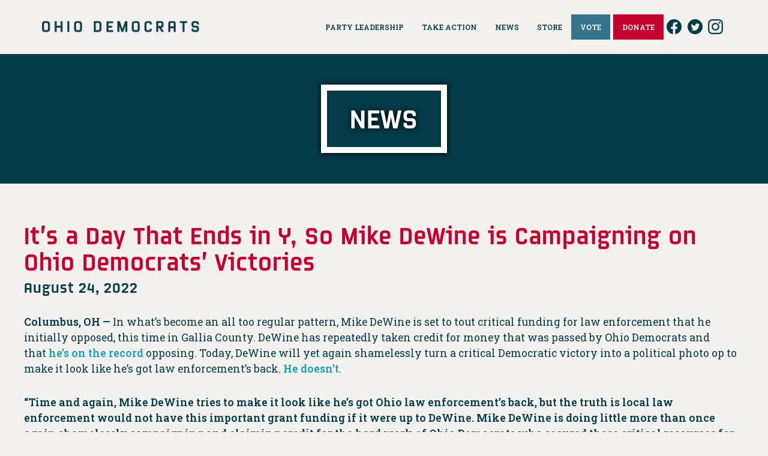

--- FILE ---
content_type: text/css;charset=utf-8
request_url: https://use.typekit.net/tug2lqm.css
body_size: 434
content:
/*
 * The Typekit service used to deliver this font or fonts for use on websites
 * is provided by Adobe and is subject to these Terms of Use
 * http://www.adobe.com/products/eulas/tou_typekit. For font license
 * information, see the list below.
 *
 * magion-web:
 *   - http://typekit.com/eulas/0000000000000000773598c3
 *   - http://typekit.com/eulas/0000000000000000773598c4
 *
 * © 2009-2026 Adobe Systems Incorporated. All Rights Reserved.
 */
/*{"last_published":"2022-04-07 18:03:45 UTC"}*/

@import url("https://p.typekit.net/p.css?s=1&k=tug2lqm&ht=tk&f=1757.1758&a=87808323&app=typekit&e=css");

@font-face {
font-family:"magion-web";
src:url("https://use.typekit.net/af/8a5466/0000000000000000773598c3/30/l?primer=7cdcb44be4a7db8877ffa5c0007b8dd865b3bbc383831fe2ea177f62257a9191&fvd=n4&v=3") format("woff2"),url("https://use.typekit.net/af/8a5466/0000000000000000773598c3/30/d?primer=7cdcb44be4a7db8877ffa5c0007b8dd865b3bbc383831fe2ea177f62257a9191&fvd=n4&v=3") format("woff"),url("https://use.typekit.net/af/8a5466/0000000000000000773598c3/30/a?primer=7cdcb44be4a7db8877ffa5c0007b8dd865b3bbc383831fe2ea177f62257a9191&fvd=n4&v=3") format("opentype");
font-display:auto;font-style:normal;font-weight:400;font-stretch:normal;
}

@font-face {
font-family:"magion-web";
src:url("https://use.typekit.net/af/3366ac/0000000000000000773598c4/30/l?primer=7cdcb44be4a7db8877ffa5c0007b8dd865b3bbc383831fe2ea177f62257a9191&fvd=i4&v=3") format("woff2"),url("https://use.typekit.net/af/3366ac/0000000000000000773598c4/30/d?primer=7cdcb44be4a7db8877ffa5c0007b8dd865b3bbc383831fe2ea177f62257a9191&fvd=i4&v=3") format("woff"),url("https://use.typekit.net/af/3366ac/0000000000000000773598c4/30/a?primer=7cdcb44be4a7db8877ffa5c0007b8dd865b3bbc383831fe2ea177f62257a9191&fvd=i4&v=3") format("opentype");
font-display:auto;font-style:italic;font-weight:400;font-stretch:normal;
}

.tk-magion-web { font-family: "magion-web",sans-serif; }
